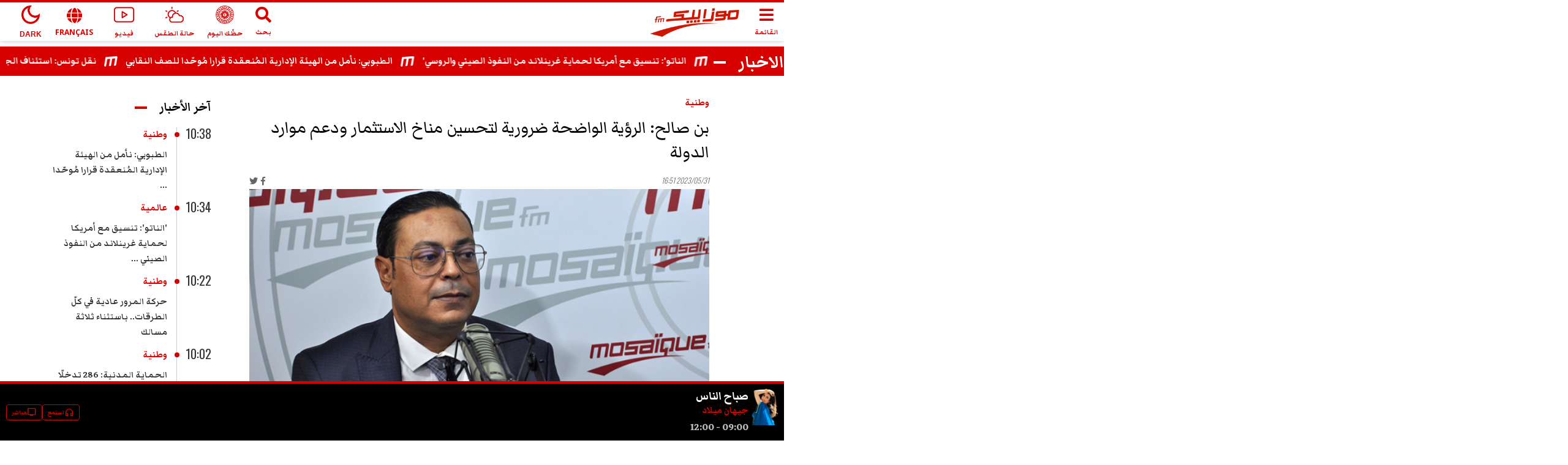

--- FILE ---
content_type: text/html; charset=utf-8
request_url: https://www.mosaiquefm.net/ar/%D8%AA%D9%88%D9%86%D8%B3-%D9%88%D8%B7%D9%86%D9%8A%D8%A9/1167584/%D8%A8%D9%86-%D8%B5%D8%A7%D9%84%D8%AD-%D8%A7%D9%84%D8%B1%D8%A4%D9%8A%D8%A9-%D8%A7%D9%84%D9%88%D8%A7%D8%B6%D8%AD%D8%A9-%D8%B6%D8%B1%D9%88%D8%B1%D9%8A%D8%A9-%D9%84%D8%AA%D8%AD%D8%B3%D9%8A%D9%86-%D9%85%D9%86%D8%A7%D8%AE-%D8%A7%D9%84%D8%A7%D8%B3%D8%AA%D8%AB%D9%85%D8%A7%D8%B1-%D9%88%D8%AF%D8%B9%D9%85-%D9%85%D9%88%D8%A7%D8%B1%D8%AF-%D8%A7%D9%84%D8%AF%D9%88%D9%84%D8%A9
body_size: 9065
content:
<!DOCTYPE html><html dir="rtl" lang="ar"><head><meta charSet="utf-8"/><meta name="viewport" content="width=device-width"/><script type="application/ld+json">{
          "@context": "https://schema.org",
          "@type": "NewsArticle",
          "headline": "بن صالح: الرؤية الواضحة ضرورية لتحسين مناخ الاستثمار ودعم موارد الدولة",
          "image": ["https://content.mosaiquefm.net/uploads/content/thumbnails/1685548701_media.jpg"],
          "datePublished": "2023-05-31T16:51:00+00:00",
          "dateModified": "2026-01-22T09:57:32+00:00",
          "author": [{
            "@type": "Organization",
            "name":"Mosaique FM",
            "url": "https://www.mosaiquefm.net"
          }]
        }</script><title>بن صالح: الرؤية الواضحة ضرورية لتحسين مناخ الاستثمار ودعم موارد الدولة | Mosaique FM</title><meta name="robots" content="index,follow"/><meta name="description" content="بن صالح: الرؤية الواضحة ضرورية لتحسين مناخ الاستثمار ودعم موارد الدولة"/><meta name="theme-color" content="#d60000"/><link rel="alternate" media="only screen and (max-width: 600px)" href="https://www.mosaiquefm.net/amp/ar/%D8%AA%D9%88%D9%86%D8%B3-%D9%88%D8%B7%D9%86%D9%8A%D8%A9/1167584/%D8%A8%D9%86-%D8%B5%D8%A7%D9%84%D8%AD-%D8%A7%D9%84%D8%B1%D8%A4%D9%8A%D8%A9-%D8%A7%D9%84%D9%88%D8%A7%D8%B6%D8%AD%D8%A9-%D8%B6%D8%B1%D9%88%D8%B1%D9%8A%D8%A9-%D9%84%D8%AA%D8%AD%D8%B3%D9%8A%D9%86-%D9%85%D9%86%D8%A7%D8%AE-%D8%A7%D9%84%D8%A7%D8%B3%D8%AA%D8%AB%D9%85%D8%A7%D8%B1-%D9%88%D8%AF%D8%B9%D9%85-%D9%85%D9%88%D8%A7%D8%B1%D8%AF-%D8%A7%D9%84%D8%AF%D9%88%D9%84%D8%A9"/><meta name="twitter:card" content="summary_large_image"/><meta name="twitter:site" content="@Mosaique FM"/><meta name="twitter:creator" content="@Mosaique FM"/><meta property="fb:app_id" content="4887303034665533"/><meta property="og:title" content="بن صالح: الرؤية الواضحة ضرورية لتحسين مناخ الاستثمار ودعم موارد الدولة"/><meta property="og:description" content="بن صالح: الرؤية الواضحة ضرورية لتحسين مناخ الاستثمار ودعم موارد الدولة"/><meta property="og:url" content="https://www.mosaiquefm.net/ar/تونس-وطنية/1167584/بن-صالح-الرؤية-الواضحة-ضرورية-لتحسين-مناخ-الاستثمار-ودعم-موارد-الدولة"/><meta property="og:type" content="article"/><meta property="og:image" content="https://content.mosaiquefm.net/uploads/content/thumbnails/1685548701_media.jpg"/><meta property="og:locale" content="ar"/><meta property="og:site_name" content="Mosaique FM"/><link rel="canonical" href="https://www.mosaiquefm.net/ar/%D8%AA%D9%88%D9%86%D8%B3-%D9%88%D8%B7%D9%86%D9%8A%D8%A9/1167584/%D8%A8%D9%86-%D8%B5%D8%A7%D9%84%D8%AD-%D8%A7%D9%84%D8%B1%D8%A4%D9%8A%D8%A9-%D8%A7%D9%84%D9%88%D8%A7%D8%B6%D8%AD%D8%A9-%D8%B6%D8%B1%D9%88%D8%B1%D9%8A%D8%A9-%D9%84%D8%AA%D8%AD%D8%B3%D9%8A%D9%86-%D9%85%D9%86%D8%A7%D8%AE-%D8%A7%D9%84%D8%A7%D8%B3%D8%AA%D8%AB%D9%85%D8%A7%D8%B1-%D9%88%D8%AF%D8%B9%D9%85-%D9%85%D9%88%D8%A7%D8%B1%D8%AF-%D8%A7%D9%84%D8%AF%D9%88%D9%84%D8%A9"/><meta name="robots" content="max-image-preview:large"/><meta name="twitter:description" content="بن صالح: الرؤية الواضحة ضرورية لتحسين مناخ الاستثمار ودعم موارد الدولة"/><meta name="twitter:title" content="بن صالح: الرؤية الواضحة ضرورية لتحسين مناخ الاستثمار ودعم موارد الدولة"/><meta name="twitter:image" content="https://content.mosaiquefm.net/uploads/content/thumbnails/1685548701_media.jpg"/><meta name="fb:pages" content="346593403645"/><meta name="facebook-domain-verification" content="wreqx7kjowp0zq90v9y205xtcdk1by"/><link rel="amphtml" href="https://www.mosaiquefm.net/amp/ar/تونس-وطنية/1167584/بن-صالح-الرؤية-الواضحة-ضرورية-لتحسين-مناخ-الاستثمار-ودعم-موارد-الدولة"/><script>
        var _paq = window._paq = window._paq || [];
        /* tracker methods like "setCustomDimension" should be called before "trackPageView" */
        _paq.push(['trackPageView']);
        _paq.push(['enableLinkTracking']);
        (function() {
          var u="//matomo.uk.oxa.cloud/";
          _paq.push(['setTrackerUrl', u+'matomo.php']);
          _paq.push(['setSiteId', '2']);
          var d=document, g=d.createElement('script'), s=d.getElementsByTagName('script')[0];
          g.async=true; g.src=u+'matomo.js'; s.parentNode.insertBefore(g,s);
        })()
      </script><script>
        !function(f,b,e,v,n,t,s)
        {if(f.fbq)return;n=f.fbq=function(){n.callMethod?
        n.callMethod.apply(n,arguments):n.queue.push(arguments)};
        if(!f._fbq)f._fbq=n;n.push=n;n.loaded=!0;n.version='2.0';
        n.queue=[];t=b.createElement(e);t.async=!0;
        t.src=v;s=b.getElementsByTagName(e)[0];
        s.parentNode.insertBefore(t,s)}(window, document,'script',
        'https://connect.facebook.net/en_US/fbevents.js');
        fbq('init', '1336921154120505');
        fbq('track', 'PageView');
      </script><script async="" src="https://www.googletagmanager.com/gtag/js?id=G-02SR06BC6H"></script><script>
        window.dataLayer = window.dataLayer || [];
        function gtag(){dataLayer.push(arguments)}
        gtag('js', new Date());
        gtag('config', 'G-02SR06BC6H');
      </script><meta name="next-head-count" content="28"/><link rel="preconnect" href="https://use.fontawesome.com"/><link rel="preconnect" href="https://fonts.googleapis.com"/><link rel="preconnect" href="https://fonts.gstatic.com" crossorigin=""/><link rel="stylesheet" href="https://use.fontawesome.com/releases/v5.8.1/css/all.css"/><meta name="language" content="ar"/><link rel="shortcut icon" href="/favicon.ico"/><script src="//imasdk.googleapis.com/js/sdkloader/ima3.js"></script><link rel="preconnect" href="https://fonts.gstatic.com" crossorigin /><link rel="preload" href="/_next/static/css/6f67886d486c052f.css" as="style"/><link rel="stylesheet" href="/_next/static/css/6f67886d486c052f.css" data-n-g=""/><noscript data-n-css=""></noscript><script defer="" nomodule="" src="/_next/static/chunks/polyfills-c67a75d1b6f99dc8.js"></script><script src="/_next/static/chunks/webpack-f1aa729b6d14995c.js" defer=""></script><script src="/_next/static/chunks/framework-e7b0cc19935701c0.js" defer=""></script><script src="/_next/static/chunks/main-ea89b3f782994f0c.js" defer=""></script><script src="/_next/static/chunks/pages/_app-aee1d3d7cbdadbd7.js" defer=""></script><script src="/_next/static/chunks/75fc9c18-19578c7b07f53632.js" defer=""></script><script src="/_next/static/chunks/8751-70d44bce01ff587e.js" defer=""></script><script src="/_next/static/chunks/pages/%5Bcatgory%5D/%5Bid%5D/%5Bslug%5D-55359d0893ad2569.js" defer=""></script><script src="/_next/static/u21tvru-Dhi1u3jeotC_W/_buildManifest.js" defer=""></script><script src="/_next/static/u21tvru-Dhi1u3jeotC_W/_ssgManifest.js" defer=""></script><style data-href="https://fonts.googleapis.com/css2?family=Material+Symbols+Outlined">@font-face{font-family:'Material Symbols Outlined';font-style:normal;font-weight:400;src:url(https://fonts.gstatic.com/s/materialsymbolsoutlined/v295/kJF1BvYX7BgnkSrUwT8OhrdQw4oELdPIeeII9v6oDMzByHX9rA6RzaxHMPdY43zj-jCxv3fzvRNU22ZXGJpEpjC_1v-p_4MrImHCIJIZrDCvHOel.woff) format('woff')}.material-symbols-outlined{font-family:'Material Symbols Outlined';font-weight:normal;font-style:normal;font-size:24px;line-height:1;letter-spacing:normal;text-transform:none;display:inline-block;white-space:nowrap;word-wrap:normal;direction:ltr;font-feature-settings:'liga'}@font-face{font-family:'Material Symbols Outlined';font-style:normal;font-weight:400;src:url(https://fonts.gstatic.com/s/materialsymbolsoutlined/v295/kJF1BvYX7BgnkSrUwT8OhrdQw4oELdPIeeII9v6oDMzByHX9rA6RzaxHMPdY43zj-jCxv3fzvRNU22ZXGJpEpjC_1v-p_4MrImHCIJIZrDCvHOelbd5zrDAt.woff) format('woff')}.material-symbols-outlined{font-family:'Material Symbols Outlined';font-weight:normal;font-style:normal;font-size:24px;line-height:1;letter-spacing:normal;text-transform:none;display:inline-block;white-space:nowrap;word-wrap:normal;direction:ltr;-webkit-font-feature-settings:'liga';-webkit-font-smoothing:antialiased}</style><style data-href="https://fonts.googleapis.com/css2?family=Markazi+Text:wght@400;500;600;700&family=Oswald:wght@200;300;400;500;600;700&display=swap">@font-face{font-family:'Markazi Text';font-style:normal;font-weight:400;font-display:swap;src:url(https://fonts.gstatic.com/s/markazitext/v28/sykh-ydym6AtQaiEtX7yhqb_rV1k_81ZVYYZtfSQT4A.woff) format('woff')}@font-face{font-family:'Markazi Text';font-style:normal;font-weight:500;font-display:swap;src:url(https://fonts.gstatic.com/s/markazitext/v28/sykh-ydym6AtQaiEtX7yhqb_rV1k_81ZVYYZtcaQT4A.woff) format('woff')}@font-face{font-family:'Markazi Text';font-style:normal;font-weight:600;font-display:swap;src:url(https://fonts.gstatic.com/s/markazitext/v28/sykh-ydym6AtQaiEtX7yhqb_rV1k_81ZVYYZtSqXT4A.woff) format('woff')}@font-face{font-family:'Markazi Text';font-style:normal;font-weight:700;font-display:swap;src:url(https://fonts.gstatic.com/s/markazitext/v28/sykh-ydym6AtQaiEtX7yhqb_rV1k_81ZVYYZtROXT4A.woff) format('woff')}@font-face{font-family:'Oswald';font-style:normal;font-weight:200;font-display:swap;src:url(https://fonts.gstatic.com/s/oswald/v57/TK3_WkUHHAIjg75cFRf3bXL8LICs13FvgUI.woff) format('woff')}@font-face{font-family:'Oswald';font-style:normal;font-weight:300;font-display:swap;src:url(https://fonts.gstatic.com/s/oswald/v57/TK3_WkUHHAIjg75cFRf3bXL8LICs169vgUI.woff) format('woff')}@font-face{font-family:'Oswald';font-style:normal;font-weight:400;font-display:swap;src:url(https://fonts.gstatic.com/s/oswald/v57/TK3_WkUHHAIjg75cFRf3bXL8LICs1_FvgUI.woff) format('woff')}@font-face{font-family:'Oswald';font-style:normal;font-weight:500;font-display:swap;src:url(https://fonts.gstatic.com/s/oswald/v57/TK3_WkUHHAIjg75cFRf3bXL8LICs18NvgUI.woff) format('woff')}@font-face{font-family:'Oswald';font-style:normal;font-weight:600;font-display:swap;src:url(https://fonts.gstatic.com/s/oswald/v57/TK3_WkUHHAIjg75cFRf3bXL8LICs1y9ogUI.woff) format('woff')}@font-face{font-family:'Oswald';font-style:normal;font-weight:700;font-display:swap;src:url(https://fonts.gstatic.com/s/oswald/v57/TK3_WkUHHAIjg75cFRf3bXL8LICs1xZogUI.woff) format('woff')}@font-face{font-family:'Markazi Text';font-style:normal;font-weight:400;font-display:swap;src:url(https://fonts.gstatic.com/s/markazitext/v28/syk0-ydym6AtQaiEtX7yhqbVpHWVBVLqUqsY.woff2) format('woff2');unicode-range:U+0600-06FF,U+0750-077F,U+0870-088E,U+0890-0891,U+0897-08E1,U+08E3-08FF,U+200C-200E,U+2010-2011,U+204F,U+2E41,U+FB50-FDFF,U+FE70-FE74,U+FE76-FEFC,U+102E0-102FB,U+10E60-10E7E,U+10EC2-10EC4,U+10EFC-10EFF,U+1EE00-1EE03,U+1EE05-1EE1F,U+1EE21-1EE22,U+1EE24,U+1EE27,U+1EE29-1EE32,U+1EE34-1EE37,U+1EE39,U+1EE3B,U+1EE42,U+1EE47,U+1EE49,U+1EE4B,U+1EE4D-1EE4F,U+1EE51-1EE52,U+1EE54,U+1EE57,U+1EE59,U+1EE5B,U+1EE5D,U+1EE5F,U+1EE61-1EE62,U+1EE64,U+1EE67-1EE6A,U+1EE6C-1EE72,U+1EE74-1EE77,U+1EE79-1EE7C,U+1EE7E,U+1EE80-1EE89,U+1EE8B-1EE9B,U+1EEA1-1EEA3,U+1EEA5-1EEA9,U+1EEAB-1EEBB,U+1EEF0-1EEF1}@font-face{font-family:'Markazi Text';font-style:normal;font-weight:400;font-display:swap;src:url(https://fonts.gstatic.com/s/markazitext/v28/syk0-ydym6AtQaiEtX7yhqbVrnWVBVLqUqsY.woff2) format('woff2');unicode-range:U+0102-0103,U+0110-0111,U+0128-0129,U+0168-0169,U+01A0-01A1,U+01AF-01B0,U+0300-0301,U+0303-0304,U+0308-0309,U+0323,U+0329,U+1EA0-1EF9,U+20AB}@font-face{font-family:'Markazi Text';font-style:normal;font-weight:400;font-display:swap;src:url(https://fonts.gstatic.com/s/markazitext/v28/syk0-ydym6AtQaiEtX7yhqbVr3WVBVLqUqsY.woff2) format('woff2');unicode-range:U+0100-02BA,U+02BD-02C5,U+02C7-02CC,U+02CE-02D7,U+02DD-02FF,U+0304,U+0308,U+0329,U+1D00-1DBF,U+1E00-1E9F,U+1EF2-1EFF,U+2020,U+20A0-20AB,U+20AD-20C0,U+2113,U+2C60-2C7F,U+A720-A7FF}@font-face{font-family:'Markazi Text';font-style:normal;font-weight:400;font-display:swap;src:url(https://fonts.gstatic.com/s/markazitext/v28/syk0-ydym6AtQaiEtX7yhqbVoXWVBVLqUg.woff2) format('woff2');unicode-range:U+0000-00FF,U+0131,U+0152-0153,U+02BB-02BC,U+02C6,U+02DA,U+02DC,U+0304,U+0308,U+0329,U+2000-206F,U+20AC,U+2122,U+2191,U+2193,U+2212,U+2215,U+FEFF,U+FFFD}@font-face{font-family:'Markazi Text';font-style:normal;font-weight:500;font-display:swap;src:url(https://fonts.gstatic.com/s/markazitext/v28/syk0-ydym6AtQaiEtX7yhqbVpHWVBVLqUqsY.woff2) format('woff2');unicode-range:U+0600-06FF,U+0750-077F,U+0870-088E,U+0890-0891,U+0897-08E1,U+08E3-08FF,U+200C-200E,U+2010-2011,U+204F,U+2E41,U+FB50-FDFF,U+FE70-FE74,U+FE76-FEFC,U+102E0-102FB,U+10E60-10E7E,U+10EC2-10EC4,U+10EFC-10EFF,U+1EE00-1EE03,U+1EE05-1EE1F,U+1EE21-1EE22,U+1EE24,U+1EE27,U+1EE29-1EE32,U+1EE34-1EE37,U+1EE39,U+1EE3B,U+1EE42,U+1EE47,U+1EE49,U+1EE4B,U+1EE4D-1EE4F,U+1EE51-1EE52,U+1EE54,U+1EE57,U+1EE59,U+1EE5B,U+1EE5D,U+1EE5F,U+1EE61-1EE62,U+1EE64,U+1EE67-1EE6A,U+1EE6C-1EE72,U+1EE74-1EE77,U+1EE79-1EE7C,U+1EE7E,U+1EE80-1EE89,U+1EE8B-1EE9B,U+1EEA1-1EEA3,U+1EEA5-1EEA9,U+1EEAB-1EEBB,U+1EEF0-1EEF1}@font-face{font-family:'Markazi Text';font-style:normal;font-weight:500;font-display:swap;src:url(https://fonts.gstatic.com/s/markazitext/v28/syk0-ydym6AtQaiEtX7yhqbVrnWVBVLqUqsY.woff2) format('woff2');unicode-range:U+0102-0103,U+0110-0111,U+0128-0129,U+0168-0169,U+01A0-01A1,U+01AF-01B0,U+0300-0301,U+0303-0304,U+0308-0309,U+0323,U+0329,U+1EA0-1EF9,U+20AB}@font-face{font-family:'Markazi Text';font-style:normal;font-weight:500;font-display:swap;src:url(https://fonts.gstatic.com/s/markazitext/v28/syk0-ydym6AtQaiEtX7yhqbVr3WVBVLqUqsY.woff2) format('woff2');unicode-range:U+0100-02BA,U+02BD-02C5,U+02C7-02CC,U+02CE-02D7,U+02DD-02FF,U+0304,U+0308,U+0329,U+1D00-1DBF,U+1E00-1E9F,U+1EF2-1EFF,U+2020,U+20A0-20AB,U+20AD-20C0,U+2113,U+2C60-2C7F,U+A720-A7FF}@font-face{font-family:'Markazi Text';font-style:normal;font-weight:500;font-display:swap;src:url(https://fonts.gstatic.com/s/markazitext/v28/syk0-ydym6AtQaiEtX7yhqbVoXWVBVLqUg.woff2) format('woff2');unicode-range:U+0000-00FF,U+0131,U+0152-0153,U+02BB-02BC,U+02C6,U+02DA,U+02DC,U+0304,U+0308,U+0329,U+2000-206F,U+20AC,U+2122,U+2191,U+2193,U+2212,U+2215,U+FEFF,U+FFFD}@font-face{font-family:'Markazi Text';font-style:normal;font-weight:600;font-display:swap;src:url(https://fonts.gstatic.com/s/markazitext/v28/syk0-ydym6AtQaiEtX7yhqbVpHWVBVLqUqsY.woff2) format('woff2');unicode-range:U+0600-06FF,U+0750-077F,U+0870-088E,U+0890-0891,U+0897-08E1,U+08E3-08FF,U+200C-200E,U+2010-2011,U+204F,U+2E41,U+FB50-FDFF,U+FE70-FE74,U+FE76-FEFC,U+102E0-102FB,U+10E60-10E7E,U+10EC2-10EC4,U+10EFC-10EFF,U+1EE00-1EE03,U+1EE05-1EE1F,U+1EE21-1EE22,U+1EE24,U+1EE27,U+1EE29-1EE32,U+1EE34-1EE37,U+1EE39,U+1EE3B,U+1EE42,U+1EE47,U+1EE49,U+1EE4B,U+1EE4D-1EE4F,U+1EE51-1EE52,U+1EE54,U+1EE57,U+1EE59,U+1EE5B,U+1EE5D,U+1EE5F,U+1EE61-1EE62,U+1EE64,U+1EE67-1EE6A,U+1EE6C-1EE72,U+1EE74-1EE77,U+1EE79-1EE7C,U+1EE7E,U+1EE80-1EE89,U+1EE8B-1EE9B,U+1EEA1-1EEA3,U+1EEA5-1EEA9,U+1EEAB-1EEBB,U+1EEF0-1EEF1}@font-face{font-family:'Markazi Text';font-style:normal;font-weight:600;font-display:swap;src:url(https://fonts.gstatic.com/s/markazitext/v28/syk0-ydym6AtQaiEtX7yhqbVrnWVBVLqUqsY.woff2) format('woff2');unicode-range:U+0102-0103,U+0110-0111,U+0128-0129,U+0168-0169,U+01A0-01A1,U+01AF-01B0,U+0300-0301,U+0303-0304,U+0308-0309,U+0323,U+0329,U+1EA0-1EF9,U+20AB}@font-face{font-family:'Markazi Text';font-style:normal;font-weight:600;font-display:swap;src:url(https://fonts.gstatic.com/s/markazitext/v28/syk0-ydym6AtQaiEtX7yhqbVr3WVBVLqUqsY.woff2) format('woff2');unicode-range:U+0100-02BA,U+02BD-02C5,U+02C7-02CC,U+02CE-02D7,U+02DD-02FF,U+0304,U+0308,U+0329,U+1D00-1DBF,U+1E00-1E9F,U+1EF2-1EFF,U+2020,U+20A0-20AB,U+20AD-20C0,U+2113,U+2C60-2C7F,U+A720-A7FF}@font-face{font-family:'Markazi Text';font-style:normal;font-weight:600;font-display:swap;src:url(https://fonts.gstatic.com/s/markazitext/v28/syk0-ydym6AtQaiEtX7yhqbVoXWVBVLqUg.woff2) format('woff2');unicode-range:U+0000-00FF,U+0131,U+0152-0153,U+02BB-02BC,U+02C6,U+02DA,U+02DC,U+0304,U+0308,U+0329,U+2000-206F,U+20AC,U+2122,U+2191,U+2193,U+2212,U+2215,U+FEFF,U+FFFD}@font-face{font-family:'Markazi Text';font-style:normal;font-weight:700;font-display:swap;src:url(https://fonts.gstatic.com/s/markazitext/v28/syk0-ydym6AtQaiEtX7yhqbVpHWVBVLqUqsY.woff2) format('woff2');unicode-range:U+0600-06FF,U+0750-077F,U+0870-088E,U+0890-0891,U+0897-08E1,U+08E3-08FF,U+200C-200E,U+2010-2011,U+204F,U+2E41,U+FB50-FDFF,U+FE70-FE74,U+FE76-FEFC,U+102E0-102FB,U+10E60-10E7E,U+10EC2-10EC4,U+10EFC-10EFF,U+1EE00-1EE03,U+1EE05-1EE1F,U+1EE21-1EE22,U+1EE24,U+1EE27,U+1EE29-1EE32,U+1EE34-1EE37,U+1EE39,U+1EE3B,U+1EE42,U+1EE47,U+1EE49,U+1EE4B,U+1EE4D-1EE4F,U+1EE51-1EE52,U+1EE54,U+1EE57,U+1EE59,U+1EE5B,U+1EE5D,U+1EE5F,U+1EE61-1EE62,U+1EE64,U+1EE67-1EE6A,U+1EE6C-1EE72,U+1EE74-1EE77,U+1EE79-1EE7C,U+1EE7E,U+1EE80-1EE89,U+1EE8B-1EE9B,U+1EEA1-1EEA3,U+1EEA5-1EEA9,U+1EEAB-1EEBB,U+1EEF0-1EEF1}@font-face{font-family:'Markazi Text';font-style:normal;font-weight:700;font-display:swap;src:url(https://fonts.gstatic.com/s/markazitext/v28/syk0-ydym6AtQaiEtX7yhqbVrnWVBVLqUqsY.woff2) format('woff2');unicode-range:U+0102-0103,U+0110-0111,U+0128-0129,U+0168-0169,U+01A0-01A1,U+01AF-01B0,U+0300-0301,U+0303-0304,U+0308-0309,U+0323,U+0329,U+1EA0-1EF9,U+20AB}@font-face{font-family:'Markazi Text';font-style:normal;font-weight:700;font-display:swap;src:url(https://fonts.gstatic.com/s/markazitext/v28/syk0-ydym6AtQaiEtX7yhqbVr3WVBVLqUqsY.woff2) format('woff2');unicode-range:U+0100-02BA,U+02BD-02C5,U+02C7-02CC,U+02CE-02D7,U+02DD-02FF,U+0304,U+0308,U+0329,U+1D00-1DBF,U+1E00-1E9F,U+1EF2-1EFF,U+2020,U+20A0-20AB,U+20AD-20C0,U+2113,U+2C60-2C7F,U+A720-A7FF}@font-face{font-family:'Markazi Text';font-style:normal;font-weight:700;font-display:swap;src:url(https://fonts.gstatic.com/s/markazitext/v28/syk0-ydym6AtQaiEtX7yhqbVoXWVBVLqUg.woff2) format('woff2');unicode-range:U+0000-00FF,U+0131,U+0152-0153,U+02BB-02BC,U+02C6,U+02DA,U+02DC,U+0304,U+0308,U+0329,U+2000-206F,U+20AC,U+2122,U+2191,U+2193,U+2212,U+2215,U+FEFF,U+FFFD}@font-face{font-family:'Oswald';font-style:normal;font-weight:200;font-display:swap;src:url(https://fonts.gstatic.com/s/oswald/v57/TK3iWkUHHAIjg752FD8Gl-1PK62t.woff2) format('woff2');unicode-range:U+0460-052F,U+1C80-1C8A,U+20B4,U+2DE0-2DFF,U+A640-A69F,U+FE2E-FE2F}@font-face{font-family:'Oswald';font-style:normal;font-weight:200;font-display:swap;src:url(https://fonts.gstatic.com/s/oswald/v57/TK3iWkUHHAIjg752HT8Gl-1PK62t.woff2) format('woff2');unicode-range:U+0301,U+0400-045F,U+0490-0491,U+04B0-04B1,U+2116}@font-face{font-family:'Oswald';font-style:normal;font-weight:200;font-display:swap;src:url(https://fonts.gstatic.com/s/oswald/v57/TK3iWkUHHAIjg752Fj8Gl-1PK62t.woff2) format('woff2');unicode-range:U+0102-0103,U+0110-0111,U+0128-0129,U+0168-0169,U+01A0-01A1,U+01AF-01B0,U+0300-0301,U+0303-0304,U+0308-0309,U+0323,U+0329,U+1EA0-1EF9,U+20AB}@font-face{font-family:'Oswald';font-style:normal;font-weight:200;font-display:swap;src:url(https://fonts.gstatic.com/s/oswald/v57/TK3iWkUHHAIjg752Fz8Gl-1PK62t.woff2) format('woff2');unicode-range:U+0100-02BA,U+02BD-02C5,U+02C7-02CC,U+02CE-02D7,U+02DD-02FF,U+0304,U+0308,U+0329,U+1D00-1DBF,U+1E00-1E9F,U+1EF2-1EFF,U+2020,U+20A0-20AB,U+20AD-20C0,U+2113,U+2C60-2C7F,U+A720-A7FF}@font-face{font-family:'Oswald';font-style:normal;font-weight:200;font-display:swap;src:url(https://fonts.gstatic.com/s/oswald/v57/TK3iWkUHHAIjg752GT8Gl-1PKw.woff2) format('woff2');unicode-range:U+0000-00FF,U+0131,U+0152-0153,U+02BB-02BC,U+02C6,U+02DA,U+02DC,U+0304,U+0308,U+0329,U+2000-206F,U+20AC,U+2122,U+2191,U+2193,U+2212,U+2215,U+FEFF,U+FFFD}@font-face{font-family:'Oswald';font-style:normal;font-weight:300;font-display:swap;src:url(https://fonts.gstatic.com/s/oswald/v57/TK3iWkUHHAIjg752FD8Gl-1PK62t.woff2) format('woff2');unicode-range:U+0460-052F,U+1C80-1C8A,U+20B4,U+2DE0-2DFF,U+A640-A69F,U+FE2E-FE2F}@font-face{font-family:'Oswald';font-style:normal;font-weight:300;font-display:swap;src:url(https://fonts.gstatic.com/s/oswald/v57/TK3iWkUHHAIjg752HT8Gl-1PK62t.woff2) format('woff2');unicode-range:U+0301,U+0400-045F,U+0490-0491,U+04B0-04B1,U+2116}@font-face{font-family:'Oswald';font-style:normal;font-weight:300;font-display:swap;src:url(https://fonts.gstatic.com/s/oswald/v57/TK3iWkUHHAIjg752Fj8Gl-1PK62t.woff2) format('woff2');unicode-range:U+0102-0103,U+0110-0111,U+0128-0129,U+0168-0169,U+01A0-01A1,U+01AF-01B0,U+0300-0301,U+0303-0304,U+0308-0309,U+0323,U+0329,U+1EA0-1EF9,U+20AB}@font-face{font-family:'Oswald';font-style:normal;font-weight:300;font-display:swap;src:url(https://fonts.gstatic.com/s/oswald/v57/TK3iWkUHHAIjg752Fz8Gl-1PK62t.woff2) format('woff2');unicode-range:U+0100-02BA,U+02BD-02C5,U+02C7-02CC,U+02CE-02D7,U+02DD-02FF,U+0304,U+0308,U+0329,U+1D00-1DBF,U+1E00-1E9F,U+1EF2-1EFF,U+2020,U+20A0-20AB,U+20AD-20C0,U+2113,U+2C60-2C7F,U+A720-A7FF}@font-face{font-family:'Oswald';font-style:normal;font-weight:300;font-display:swap;src:url(https://fonts.gstatic.com/s/oswald/v57/TK3iWkUHHAIjg752GT8Gl-1PKw.woff2) format('woff2');unicode-range:U+0000-00FF,U+0131,U+0152-0153,U+02BB-02BC,U+02C6,U+02DA,U+02DC,U+0304,U+0308,U+0329,U+2000-206F,U+20AC,U+2122,U+2191,U+2193,U+2212,U+2215,U+FEFF,U+FFFD}@font-face{font-family:'Oswald';font-style:normal;font-weight:400;font-display:swap;src:url(https://fonts.gstatic.com/s/oswald/v57/TK3iWkUHHAIjg752FD8Gl-1PK62t.woff2) format('woff2');unicode-range:U+0460-052F,U+1C80-1C8A,U+20B4,U+2DE0-2DFF,U+A640-A69F,U+FE2E-FE2F}@font-face{font-family:'Oswald';font-style:normal;font-weight:400;font-display:swap;src:url(https://fonts.gstatic.com/s/oswald/v57/TK3iWkUHHAIjg752HT8Gl-1PK62t.woff2) format('woff2');unicode-range:U+0301,U+0400-045F,U+0490-0491,U+04B0-04B1,U+2116}@font-face{font-family:'Oswald';font-style:normal;font-weight:400;font-display:swap;src:url(https://fonts.gstatic.com/s/oswald/v57/TK3iWkUHHAIjg752Fj8Gl-1PK62t.woff2) format('woff2');unicode-range:U+0102-0103,U+0110-0111,U+0128-0129,U+0168-0169,U+01A0-01A1,U+01AF-01B0,U+0300-0301,U+0303-0304,U+0308-0309,U+0323,U+0329,U+1EA0-1EF9,U+20AB}@font-face{font-family:'Oswald';font-style:normal;font-weight:400;font-display:swap;src:url(https://fonts.gstatic.com/s/oswald/v57/TK3iWkUHHAIjg752Fz8Gl-1PK62t.woff2) format('woff2');unicode-range:U+0100-02BA,U+02BD-02C5,U+02C7-02CC,U+02CE-02D7,U+02DD-02FF,U+0304,U+0308,U+0329,U+1D00-1DBF,U+1E00-1E9F,U+1EF2-1EFF,U+2020,U+20A0-20AB,U+20AD-20C0,U+2113,U+2C60-2C7F,U+A720-A7FF}@font-face{font-family:'Oswald';font-style:normal;font-weight:400;font-display:swap;src:url(https://fonts.gstatic.com/s/oswald/v57/TK3iWkUHHAIjg752GT8Gl-1PKw.woff2) format('woff2');unicode-range:U+0000-00FF,U+0131,U+0152-0153,U+02BB-02BC,U+02C6,U+02DA,U+02DC,U+0304,U+0308,U+0329,U+2000-206F,U+20AC,U+2122,U+2191,U+2193,U+2212,U+2215,U+FEFF,U+FFFD}@font-face{font-family:'Oswald';font-style:normal;font-weight:500;font-display:swap;src:url(https://fonts.gstatic.com/s/oswald/v57/TK3iWkUHHAIjg752FD8Gl-1PK62t.woff2) format('woff2');unicode-range:U+0460-052F,U+1C80-1C8A,U+20B4,U+2DE0-2DFF,U+A640-A69F,U+FE2E-FE2F}@font-face{font-family:'Oswald';font-style:normal;font-weight:500;font-display:swap;src:url(https://fonts.gstatic.com/s/oswald/v57/TK3iWkUHHAIjg752HT8Gl-1PK62t.woff2) format('woff2');unicode-range:U+0301,U+0400-045F,U+0490-0491,U+04B0-04B1,U+2116}@font-face{font-family:'Oswald';font-style:normal;font-weight:500;font-display:swap;src:url(https://fonts.gstatic.com/s/oswald/v57/TK3iWkUHHAIjg752Fj8Gl-1PK62t.woff2) format('woff2');unicode-range:U+0102-0103,U+0110-0111,U+0128-0129,U+0168-0169,U+01A0-01A1,U+01AF-01B0,U+0300-0301,U+0303-0304,U+0308-0309,U+0323,U+0329,U+1EA0-1EF9,U+20AB}@font-face{font-family:'Oswald';font-style:normal;font-weight:500;font-display:swap;src:url(https://fonts.gstatic.com/s/oswald/v57/TK3iWkUHHAIjg752Fz8Gl-1PK62t.woff2) format('woff2');unicode-range:U+0100-02BA,U+02BD-02C5,U+02C7-02CC,U+02CE-02D7,U+02DD-02FF,U+0304,U+0308,U+0329,U+1D00-1DBF,U+1E00-1E9F,U+1EF2-1EFF,U+2020,U+20A0-20AB,U+20AD-20C0,U+2113,U+2C60-2C7F,U+A720-A7FF}@font-face{font-family:'Oswald';font-style:normal;font-weight:500;font-display:swap;src:url(https://fonts.gstatic.com/s/oswald/v57/TK3iWkUHHAIjg752GT8Gl-1PKw.woff2) format('woff2');unicode-range:U+0000-00FF,U+0131,U+0152-0153,U+02BB-02BC,U+02C6,U+02DA,U+02DC,U+0304,U+0308,U+0329,U+2000-206F,U+20AC,U+2122,U+2191,U+2193,U+2212,U+2215,U+FEFF,U+FFFD}@font-face{font-family:'Oswald';font-style:normal;font-weight:600;font-display:swap;src:url(https://fonts.gstatic.com/s/oswald/v57/TK3iWkUHHAIjg752FD8Gl-1PK62t.woff2) format('woff2');unicode-range:U+0460-052F,U+1C80-1C8A,U+20B4,U+2DE0-2DFF,U+A640-A69F,U+FE2E-FE2F}@font-face{font-family:'Oswald';font-style:normal;font-weight:600;font-display:swap;src:url(https://fonts.gstatic.com/s/oswald/v57/TK3iWkUHHAIjg752HT8Gl-1PK62t.woff2) format('woff2');unicode-range:U+0301,U+0400-045F,U+0490-0491,U+04B0-04B1,U+2116}@font-face{font-family:'Oswald';font-style:normal;font-weight:600;font-display:swap;src:url(https://fonts.gstatic.com/s/oswald/v57/TK3iWkUHHAIjg752Fj8Gl-1PK62t.woff2) format('woff2');unicode-range:U+0102-0103,U+0110-0111,U+0128-0129,U+0168-0169,U+01A0-01A1,U+01AF-01B0,U+0300-0301,U+0303-0304,U+0308-0309,U+0323,U+0329,U+1EA0-1EF9,U+20AB}@font-face{font-family:'Oswald';font-style:normal;font-weight:600;font-display:swap;src:url(https://fonts.gstatic.com/s/oswald/v57/TK3iWkUHHAIjg752Fz8Gl-1PK62t.woff2) format('woff2');unicode-range:U+0100-02BA,U+02BD-02C5,U+02C7-02CC,U+02CE-02D7,U+02DD-02FF,U+0304,U+0308,U+0329,U+1D00-1DBF,U+1E00-1E9F,U+1EF2-1EFF,U+2020,U+20A0-20AB,U+20AD-20C0,U+2113,U+2C60-2C7F,U+A720-A7FF}@font-face{font-family:'Oswald';font-style:normal;font-weight:600;font-display:swap;src:url(https://fonts.gstatic.com/s/oswald/v57/TK3iWkUHHAIjg752GT8Gl-1PKw.woff2) format('woff2');unicode-range:U+0000-00FF,U+0131,U+0152-0153,U+02BB-02BC,U+02C6,U+02DA,U+02DC,U+0304,U+0308,U+0329,U+2000-206F,U+20AC,U+2122,U+2191,U+2193,U+2212,U+2215,U+FEFF,U+FFFD}@font-face{font-family:'Oswald';font-style:normal;font-weight:700;font-display:swap;src:url(https://fonts.gstatic.com/s/oswald/v57/TK3iWkUHHAIjg752FD8Gl-1PK62t.woff2) format('woff2');unicode-range:U+0460-052F,U+1C80-1C8A,U+20B4,U+2DE0-2DFF,U+A640-A69F,U+FE2E-FE2F}@font-face{font-family:'Oswald';font-style:normal;font-weight:700;font-display:swap;src:url(https://fonts.gstatic.com/s/oswald/v57/TK3iWkUHHAIjg752HT8Gl-1PK62t.woff2) format('woff2');unicode-range:U+0301,U+0400-045F,U+0490-0491,U+04B0-04B1,U+2116}@font-face{font-family:'Oswald';font-style:normal;font-weight:700;font-display:swap;src:url(https://fonts.gstatic.com/s/oswald/v57/TK3iWkUHHAIjg752Fj8Gl-1PK62t.woff2) format('woff2');unicode-range:U+0102-0103,U+0110-0111,U+0128-0129,U+0168-0169,U+01A0-01A1,U+01AF-01B0,U+0300-0301,U+0303-0304,U+0308-0309,U+0323,U+0329,U+1EA0-1EF9,U+20AB}@font-face{font-family:'Oswald';font-style:normal;font-weight:700;font-display:swap;src:url(https://fonts.gstatic.com/s/oswald/v57/TK3iWkUHHAIjg752Fz8Gl-1PK62t.woff2) format('woff2');unicode-range:U+0100-02BA,U+02BD-02C5,U+02C7-02CC,U+02CE-02D7,U+02DD-02FF,U+0304,U+0308,U+0329,U+1D00-1DBF,U+1E00-1E9F,U+1EF2-1EFF,U+2020,U+20A0-20AB,U+20AD-20C0,U+2113,U+2C60-2C7F,U+A720-A7FF}@font-face{font-family:'Oswald';font-style:normal;font-weight:700;font-display:swap;src:url(https://fonts.gstatic.com/s/oswald/v57/TK3iWkUHHAIjg752GT8Gl-1PKw.woff2) format('woff2');unicode-range:U+0000-00FF,U+0131,U+0152-0153,U+02BB-02BC,U+02C6,U+02DA,U+02DC,U+0304,U+0308,U+0329,U+2000-206F,U+20AC,U+2122,U+2191,U+2193,U+2212,U+2215,U+FEFF,U+FFFD}</style></head><body class="ar"><div id="__next"><noscript><img height='1' width='1' style="display:none" src="https://www.facebook.com/tr?id=1336921154120505&ev=PageView&noscript=1" /></noscript><div class="ar"><main><div class="ads adsMega"><div class="container"><div id="div-gpt-ad-1427365914458-0" class="" style="width:1000px;height:300px"></div></div></div><section><div class="container"><div class="row"><div class="col-lg-9"><div class="item"><article class="article"></article></div><div class="ads adsMiddle"><div id="div-gpt-ad-1612427494741-0" class=""></div></div><div class="box similars"><div class="row"></div></div></div><div class="col-lg-3 hidden-md sideBar"><div class="ads adsPave adsBox"><div class="adsContent"><div id="div-gpt-ad-1427365951148-0" class=""></div></div></div></div></div></div></section></main></div></div><script id="__NEXT_DATA__" type="application/json">{"props":{"pageProps":{"pagedata":{"seo":{"type":"article","title":"بن صالح: الرؤية الواضحة ضرورية لتحسين مناخ الاستثمار ودعم موارد الدولة","description":"بن صالح: الرؤية الواضحة ضرورية لتحسين مناخ الاستثمار ودعم موارد الدولة","image":"https://content.mosaiquefm.net/uploads/content/thumbnails/1685548701_media.jpg","link":"/ar/تونس-وطنية/1167584/بن-صالح-الرؤية-الواضحة-ضرورية-لتحسين-مناخ-الاستثمار-ودعم-موارد-الدولة"},"article":{"tid":1,"label":"وطنية","tslug":"تونس-وطنية","id":1167584,"title":"بن صالح: الرؤية الواضحة ضرورية لتحسين مناخ الاستثمار ودعم موارد الدولة","subTitle":null,"slug":"بن-صالح-الرؤية-الواضحة-ضرورية-لتحسين-مناخ-الاستثمار-ودعم-موارد-الدولة","description":"\u003cp style=\"text-align: justify;\"\u003e\u003cstrong\u003eاعتبر وليد بن صالح، رئيس هيئة الخبراء المحاسبين بالبلاد التونسية، ونائب رئيس الجامعة الإفريقية للخبراء المحاسبين، في تصريح لموزاييك، أنّ\u0026nbsp;توفر عنصر الثقة والرؤية الاستراتيجية الواضحة مهم جدا لتحسين مناخ الاستثمار ودعم موارد الدولة ودعم التصدير.\u003c/strong\u003e\u003c/p\u003e    \u003cp style=\"text-align: justify;\"\u003eوأضاف أنّ\u0026nbsp;غياب ذلك يجعل الدورة الاقتصادية معطّلة كما يجعل المالية العمومية في مأزق مع انخفاض الاستثمار والادخار الوطني بشكل هام، وهو ما تكون له تداعيات\u0026nbsp;مباشرة على المناخ الإجتماعي وعلى تدهور المقدرة الشرائية للمواطنين وتواصل ارتفاع نسبة البطالة لا سيما مع التأخّر في الإعلان عن الإصلاحات الكبرى وعدم الانطلاق فيها يشكل فعلي.\u003c/p\u003e    \u003cp style=\"text-align: justify;\"\u003eوبيّن وليد بن صالح أنّ البرنامج الاقتصادي 2023 / 2025 الذي تمّ\u0026nbsp;الاعلان عن خطوطه الكبرى لم يتم إلى الآن الشروع فيه مع غياب المسائل التفصيلية له.\u0026nbsp;\u003c/p\u003e    \u003cp style=\"text-align: justify;\"\u003eوأضاف وليد بن صالح أنّه من الفرضيات الاساسية التي تمّ\u0026nbsp;اعتمادها قي قانون المالية لسنة 2023 هي الحصول على تمويلات خارجية ضخمة في حدود 15 مليار دينار \u0026nbsp;وهي مرتبطة كما في نصّ\u0026nbsp;التقرير\u0026nbsp;بإبرام اتّفاق مع صندوق النقد الدولي،\u0026nbsp;لافتا إلى أنّ\u0026nbsp;التأخير الحالي في الحصول على هذه التمويلات الخارجية بزيد في تعميق أزمة المالية العمومية كما يؤثر على مخزون العملة الصعبة الذي يعد ضروريا للقيام بعمليات التوريد إلى جانب التأثير على القدرة على سداد أقساط الديون الأجنبية وخاصة وأنّ\u0026nbsp;الدولة مطالبة خلال أكتوبر المقبل بسداد قروض بقيمة تتحاوز مليار دولار.\u003c/p\u003e    \u003cp style=\"text-align: justify;\"\u003eتجدر الإشارة إلى أنّ\u0026nbsp;المجلس الجهوي بالجنوب لهيئة الخبراء المحاسبين بالبلاد التونسية نظم اليوم الأربعاء 31 ماي 2023، بصفاقس ندوة حول \u0026quot;التصرف في الأملاك: دور الخبير المحاسب في تحسبن موارد حرفائه\u0026quot;، حيث اعتبر وليد بن صالح رئيس هيئة الخبراء المحاسبين بالبلاد التونسية\u0026nbsp;أنّ\u0026nbsp;الخبير المحاسب بحكم تكوينه المعرفي وخبرته المهنية هو من أكثر المهنيبن الذين\u0026nbsp;بمقدورهم تقديم الإضافة للأشخاص في مجال التحكم في إدارة أملاكهم وتنمية مواردهم \u0026nbsp;وذلك في المجالات المالية والقانونية والجبائية والمحاسبية ومرافقتهم في اختيار الاستثمار وفي مجال مسك المحاسبة وترشيد الأعباء الجبائية.\u003c/p\u003e    \u003cp style=\"text-align: justify;\"\u003eفتحي بوجناح\u003c/p\u003e","seoTitle":"بن صالح: الرؤية الواضحة ضرورية لتحسين مناخ الاستثمار ودعم موارد الدولة","seoDescription":"بن صالح: الرؤية الواضحة ضرورية لتحسين مناخ الاستثمار ودعم موارد الدولة","image":"https://content.mosaiquefm.net/uploads/content/thumbnails/1685548701_media.jpg","media":null,"alt":"بن صالح: الرؤية الواضحة ضرورية لتحسين مناخ الاستثمار ودعم موارد الدولة","startPublish":{"date":"2023-05-31 16:51:00.000000","timezone_type":3,"timezone":"Africa/Tunis"},"fid":null,"flabel":null,"fstatus":null,"link":"/ar/تونس-وطنية/1167584/بن-صالح-الرؤية-الواضحة-ضرورية-لتحسين-مناخ-الاستثمار-ودعم-موارد-الدولة","categorie":{"label":"وطنية","link":"/ar/actualites/تونس-وطنية/1"},"link2":"/ar/actualites/تونس-وطنية/1"},"tags":[],"folder":null,"similars":[{"tid":1,"label":"وطنية","tslug":"تونس-وطنية","id":1496398,"title":"الطبوبي: نأمل من الهيئة الإدارية المُنعقدة قرارا مُوحّدا للصف النقابي","slug":"الطبوبي-نأمل-من-الهيئة-الإدارية-الم-نعقدة-قرارا-م-وح-دا-للصف-النقابي","image":"https://content.mosaiquefm.net/uploads/content/medium/1769075016.webp","alt":"الطبوبي: نأمل من الهيئة الإدارية ...","startPublish":{"date":"2026-01-22 10:38:00.000000","timezone_type":3,"timezone":"Africa/Tunis"},"link":"/ar/تونس-وطنية/1496398/الطبوبي-نأمل-من-الهيئة-الإدارية-الم-نعقدة-قرارا-م-وح-دا-للصف-النقابي","categorie":{"label":"وطنية","link":"/ar/actualites/تونس-وطنية/1"},"firstItem":true,"link2":"/ar/actualites/تونس-وطنية/1"},{"tid":1,"label":"وطنية","tslug":"تونس-وطنية","id":1496391,"title":"حركة المرور عادية في كلّ الطرقات.. باستثناء ثلاثة مسالك","slug":"حركة-المرور-عادية-في-كل-الطرقات-باستثناء-ثلاثة-مسالك","image":"https://content.mosaiquefm.net/uploads/content/medium/1769074389.webp","alt":"حركة المرور عادية في كلّ الطرقات.. ...","startPublish":{"date":"2026-01-22 10:22:00.000000","timezone_type":3,"timezone":"Africa/Tunis"},"link":"/ar/تونس-وطنية/1496391/حركة-المرور-عادية-في-كل-الطرقات-باستثناء-ثلاثة-مسالك","categorie":{"label":"وطنية","link":"/ar/actualites/تونس-وطنية/1"},"firstItem":false,"link2":"/ar/actualites/تونس-وطنية/1"},{"tid":1,"label":"وطنية","tslug":"تونس-وطنية","id":1496381,"title":"الحماية المدنية: 286 تدخلّا خلال الأربع والعشرين ساعة الماضية","slug":"الحماية-المدنية-286-تدخل-ا-خلال-الأربع-والعشرين-ساعة-الماضية","image":"https://content.mosaiquefm.net/uploads/content/medium/1769073097.webp","alt":"الحماية المدنية: 286 تدخلّا خلال الأربع ...","startPublish":{"date":"2026-01-22 10:02:00.000000","timezone_type":3,"timezone":"Africa/Tunis"},"link":"/ar/تونس-وطنية/1496381/الحماية-المدنية-286-تدخل-ا-خلال-الأربع-والعشرين-ساعة-الماضية","categorie":{"label":"وطنية","link":"/ar/actualites/تونس-وطنية/1"},"firstItem":false,"link2":"/ar/actualites/تونس-وطنية/1"},{"tid":1,"label":"وطنية","tslug":"تونس-وطنية","id":1496373,"title":"جامعة تونس المنار تتألّق في 6 تخصّصات في تصنيف 'تايمز'","slug":"جامعة-تونس-المنار-تتأل-ق-في-6-تخص-صات-في-تصنيف-تايمز","image":"https://content.mosaiquefm.net/uploads/content/medium/1769072134.webp","alt":"جامعة تونس المنار تتألّق في 6 تخصّصات في ...","startPublish":{"date":"2026-01-22 09:43:00.000000","timezone_type":3,"timezone":"Africa/Tunis"},"link":"/ar/تونس-وطنية/1496373/جامعة-تونس-المنار-تتأل-ق-في-6-تخص-صات-في-تصنيف-تايمز","categorie":{"label":"وطنية","link":"/ar/actualites/تونس-وطنية/1"},"firstItem":false,"link2":"/ar/actualites/تونس-وطنية/1"},{"tid":1,"label":"وطنية","tslug":"تونس-وطنية","id":1496365,"title":"خريطة اليقظة: 11 ولاية باللون الأصفر.. والبقية 'حالة جوية عادية'","slug":"خريطة-اليقظة-11-ولاية-باللون-الأصفر-والبقية-حالة-جوية-عادية","image":"https://content.mosaiquefm.net/uploads/content/medium/1769068870.webp","alt":"خريطة اليقظة: 11 ولاية باللون الأصفر.. ...","startPublish":{"date":"2026-01-22 09:00:00.000000","timezone_type":3,"timezone":"Africa/Tunis"},"link":"/ar/تونس-وطنية/1496365/خريطة-اليقظة-11-ولاية-باللون-الأصفر-والبقية-حالة-جوية-عادية","categorie":{"label":"وطنية","link":"/ar/actualites/تونس-وطنية/1"},"firstItem":false,"link2":"/ar/actualites/تونس-وطنية/1"},{"tid":1,"label":"وطنية","tslug":"تونس-وطنية","id":1496345,"title":"نقل تونس: استئناف الجولان على خط الضاحية الشمالية وحركة المترو تدريجيا","slug":"نقل-تونس-استئناف-الجولان-على-خط-الضاحية-الشمالية-وحركة-المترو-تدريجيا","image":"https://content.mosaiquefm.net/uploads/content/medium/1769064705.webp","alt":"نقل تونس: استئناف الجولان على خط الضاحية الشمالية وحركة المترو تدريجيا","startPublish":{"date":"2026-01-22 07:47:00.000000","timezone_type":3,"timezone":"Africa/Tunis"},"link":"/ar/تونس-وطنية/1496345/نقل-تونس-استئناف-الجولان-على-خط-الضاحية-الشمالية-وحركة-المترو-تدريجيا","categorie":{"label":"وطنية","link":"/ar/actualites/تونس-وطنية/1"},"firstItem":false,"link2":"/ar/actualites/تونس-وطنية/1"},{"tid":1,"label":"وطنية","tslug":"تونس-وطنية","id":1496336,"title":"طقس الخميس: أمطار منتظرة والبحر هائج ومضطرب","slug":"طقس-الخميس-أمطار-منتظرة-والبحر-هائج-ومضطرب","image":"https://content.mosaiquefm.net/uploads/content/medium/1769062870.webp","alt":"طقس الخميس: أمطار منتظرة والبحر هائج ...","startPublish":{"date":"2026-01-22 07:11:00.000000","timezone_type":3,"timezone":"Africa/Tunis"},"link":"/ar/تونس-وطنية/1496336/طقس-الخميس-أمطار-منتظرة-والبحر-هائج-ومضطرب","categorie":{"label":"وطنية","link":"/ar/actualites/تونس-وطنية/1"},"firstItem":false,"link2":"/ar/actualites/تونس-وطنية/1"},{"tid":1,"label":"وطنية","tslug":"تونس-وطنية","id":1496329,"title":"الاتحاد الأوروبي يسلّم تونس معدات لتعزيز مراقبة حدودها البرية والبحرية","slug":"الاتحاد-الأوروبي-يسل-م-تونس-معدات-لتعزيز-مراقبة-حدودها-البرية-والبحرية","image":"https://content.mosaiquefm.net/uploads/content/medium/1769037323.webp","alt":"الاتحاد الأوروبي يسلّم تونس معدات ...","startPublish":{"date":"2026-01-22 00:04:00.000000","timezone_type":3,"timezone":"Africa/Tunis"},"link":"/ar/تونس-وطنية/1496329/الاتحاد-الأوروبي-يسل-م-تونس-معدات-لتعزيز-مراقبة-حدودها-البرية-والبحرية","categorie":{"label":"وطنية","link":"/ar/actualites/تونس-وطنية/1"},"firstItem":false,"link2":"/ar/actualites/تونس-وطنية/1"}]},"locale":"ar","__lang":"ar","__namespaces":{"common":{"_author_mfm":"فريق التحرير موزاييك اف ام","All headings":"جميع الفقرات","All programs":"جميع البرامج","All rights reserved":"كل الحقوق محفوظة","An error has occurred. Please retry again":"حدث خطأ. يرجى إعادة المحاولة مرة أخرى","An error has occurred. Please retry later":"حدث خطأ. يرجى إعادة المحاولة لاحقًا","April":"افريل","aquarius":"الدلو","aries":"الحمل","Articles":"مقالات","August":"اوت","By":"من قبل","Classment":"الترتيب","Classement Ligue 1":"الرابطة المحترفة الأولى","Day":"يوم","Day_sport":"الجولة","December":"ديسمبر","Elections":"الإنتخابات","Emissions":"البرامج","February":"فيفري","Friday":"الجمعة","Group A":"المجموعة أ","Group B":"المجموعة ب","Groups - Day":"المجموعات - الجولة","in":"في","In the news":"الأولى","January":"جانفي","July":"جويلية","June":"جوان","Last news":"آخر الأخبار","March":"مارس","May":"ماي","Menu":"القائمة","Monday":"الاثنين","Mosaique FM":"موزاييك أف.أم","Most read":"الأكثر قراءة","News":"الاخبار","November":"نوفمبر","October":"اكتوبر","On the same subject":"اقرا أيضا","Phone":"رقم الهاتف","Photos":"صور","pisces":"الحوت","Pictures":"بالصور","Play-Off":"مجموعة التتويج","Play-Out":"مجموعة تفادي النزول","Please enter the code sent by SMS":"الرجاء إدخال الرمز الذي تم إرساله عبر الرسائل القصيرة","Please enter your city":"الرجاء إدخال مدينتك","Please enter your email":"رجاءا أدخل بريدك الإلكتروني","Please enter your firstname":"يرجى ادخال الاسم","Please enter your lastname":"الرجاء إدخال اللقب","Please enter your phone number":"يرجى إدخال رقم الهاتف ","Please select your country":"الرجاء تحديد بلدك","Podcasts":"التسجيلات","Poll":"استطلاع رأي","Polls":"استطلاعات الرأي","Presidential2024":"الإنتخابات","Presidential elections":"الإنتخابات الرئاسية","Programs schedule":"جدول البرامج","Pts":"نقاط","Results":"النتائج","Saison 2023-24":"موسم 2023-24","Saturday":"السبت","Search":"بحث","See all":"عرض الكل","See more":"المزيد","September":"سبتمبر","Similars articles":"مقالات ذات صلة","Sport":"رياضة","Sports news":"الأخبار الرياضية","Sunday":"الأحد","Teams":"الفرق","Thursday":"الخميس","Tuesday":"الثلاثاء","Videos":"فيديو","Vote":"تصويت","Wednesday":"الأربعاء","J":"ل","G":"ف","N":"ت","D":"خ","BM":"س","BE":"ق","Number of votes":"عدد الأصوات","Related videos":"المزيد","Similar albums":"المزيد","Related podcasts":"المزيد","Headings":"الفقرات","Music":"موسيقى","Dj's":"دي جي","Team":"الفريق","Radio":"الإذاعة","Web radios":"راديو الواب","Weather":"حالة الطقس","Horoscope":"حظّك اليوم","taurus":"الثور","gemini":"الجوزاء","cancer":"السرطان","leo":"الأسد","virgo":"العذراء","libra":"الميزان","scorpio":"العقرب","sagittarius":"القوس","capricorn":"الجدي","21 Mar - 19 Avr":"21 مارس - 19 افريل","20 Avr - 20 Mai":"20 افريل - 20 ماي","21 Mai - 20 Juin":"21 ماي - 20 جوان","21 Juin - 22 Juil":"21 جوان - 22 جويلية","23 Juil - 22 Août":"23 جويلية - 22 اوت","23 Août - 22 Sept":"23 اوت - 22 سبتمبر","23 Sept - 22 Oct":"23 سبتمبر - 22 اكتوبر","23 Oct - 21 Nov":"23 اكتوبر - 21 نوفمبر","22 Nov - 21 Déc":"22 نوفمبر - 21 ديسمبر","22 Déc - 19 Jan":"22 ديسمبر - 19 جانفي","20 Jan - 18 Fev":"20 جانفي - 18 فيفري","19 Fev - 20 Mar":"19 فيفري - 20 مارس","Imsakeya Ramadan":"امساكية رمضان","Ramadan":"رمضان","Imsak":"الامساك","Iftar":"الافطار","Keywords":"الكلمات المفاتيح","Send":"إرسال","Share":"شارك","Facebook":"الفيسبوك","Twitter":" تويتر","Mobile apps":"تطبيقات","Follow us":"تابعونا","Listen":"استمع","Live":"مباشر","Design \u0026 Developed by":"تصميم و تطوير الموقع من قبل","I connect":"Je connecte","Continue to validate your vote":"Continuer pour valider votre vote","Enter phone number":"أدخل رقم هاتفك","By SMS":"عبر الرسائل القصيرة","Contact":"Contact","Firstname":"الاسم","Lastname":"اللقب","Email":"البريد الإلكتروني","City":"المدينة","Country":"البلد","Enter code":"ادخل الرمز"}}},"__N_SSP":true},"page":"/[catgory]/[id]/[slug]","query":{"catgory":"تونس-وطنية","id":"1167584","slug":"بن-صالح-الرؤية-الواضحة-ضرورية-لتحسين-مناخ-الاستثمار-ودعم-موارد-الدولة"},"buildId":"u21tvru-Dhi1u3jeotC_W","isFallback":false,"isExperimentalCompile":false,"gssp":true,"locale":"ar","locales":["ar","fr"],"defaultLocale":"ar","scriptLoader":[]}</script><script defer src="https://static.cloudflareinsights.com/beacon.min.js/vcd15cbe7772f49c399c6a5babf22c1241717689176015" integrity="sha512-ZpsOmlRQV6y907TI0dKBHq9Md29nnaEIPlkf84rnaERnq6zvWvPUqr2ft8M1aS28oN72PdrCzSjY4U6VaAw1EQ==" data-cf-beacon='{"version":"2024.11.0","token":"3d4a19d50a7a44fbb8d3cc785aa41800","r":1,"server_timing":{"name":{"cfCacheStatus":true,"cfEdge":true,"cfExtPri":true,"cfL4":true,"cfOrigin":true,"cfSpeedBrain":true},"location_startswith":null}}' crossorigin="anonymous"></script>
</body></html>

--- FILE ---
content_type: text/html; charset=utf-8
request_url: https://www.google.com/recaptcha/api2/aframe
body_size: 265
content:
<!DOCTYPE HTML><html><head><meta http-equiv="content-type" content="text/html; charset=UTF-8"></head><body><script nonce="hpkouC8Hv__RQFTdah8opg">/** Anti-fraud and anti-abuse applications only. See google.com/recaptcha */ try{var clients={'sodar':'https://pagead2.googlesyndication.com/pagead/sodar?'};window.addEventListener("message",function(a){try{if(a.source===window.parent){var b=JSON.parse(a.data);var c=clients[b['id']];if(c){var d=document.createElement('img');d.src=c+b['params']+'&rc='+(localStorage.getItem("rc::a")?sessionStorage.getItem("rc::b"):"");window.document.body.appendChild(d);sessionStorage.setItem("rc::e",parseInt(sessionStorage.getItem("rc::e")||0)+1);localStorage.setItem("rc::h",'1769075858129');}}}catch(b){}});window.parent.postMessage("_grecaptcha_ready", "*");}catch(b){}</script></body></html>